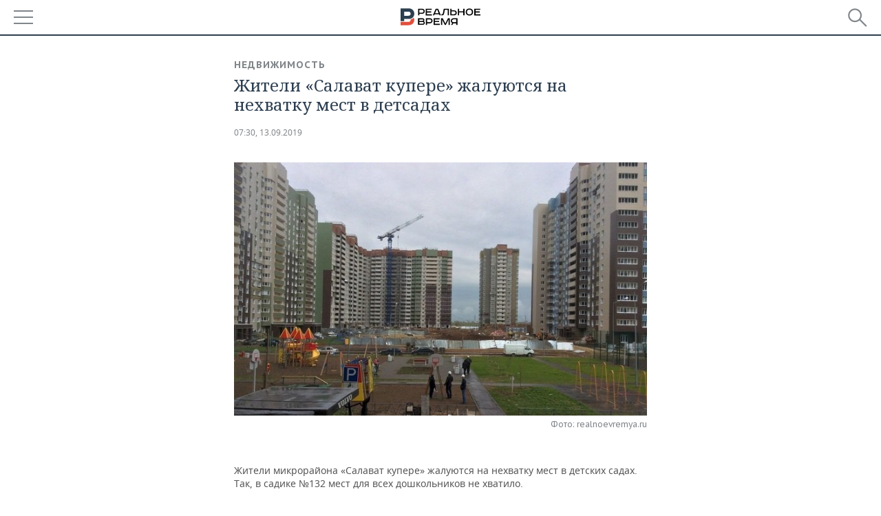

--- FILE ---
content_type: application/javascript
request_url: https://smi2.ru/counter/settings?payload=CMDnAhickMeVvjM6JGQ5MGMxYjM3LTkwYjItNDBmNi1hMWYwLWY3N2Q4MjZiMmZmYQ&cb=_callbacks____0mkolojsq
body_size: 1513
content:
_callbacks____0mkolojsq("[base64]");